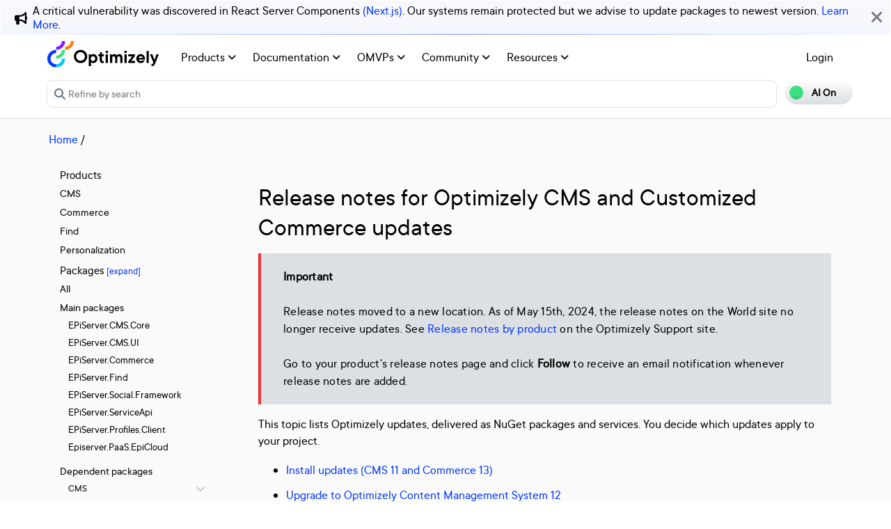

--- FILE ---
content_type: text/html; charset=utf-8
request_url: https://world.optimizely.com/documentation/Release-Notes/?packageFilter=EPiServer.MarketingAutomationIntegration.MSDynamics
body_size: 15297
content:
<!DOCTYPE HTML>
<html>

<head>
    <title></title>
    <meta charset="utf-8" />
    <meta name="viewport" content="width=device-width, initial-scale=1" />
    <meta name="google-site-verification" content="8tlr92NpE51Kkn8Q7LrWRfaDZTqw7uRYKpVJitbzLwA" />
    <link rel="shortcut icon" href="/favicon.ico" />
    <meta name="robots" content="index, follow, max-image-preview:large, max-snippet:-1, max-video-preview:-1">
    

    <!-- Google Tag Manager -->
    <script>
        (function(w,d,s,l,i){w[l]=w[l]||[];w[l].push({'gtm.start':
        new Date().getTime(),event:'gtm.js'});var f=d.getElementsByTagName(s)[0],
        j=d.createElement(s),dl=l!='dataLayer'?'&l='+l:'';j.async=true;j.src=
        'https://www.googletagmanager.com/gtm.js?id='+i+dl;f.parentNode.insertBefore(j,f);
        })(window,document,'script','dataLayer','GTM-T8MLBF');</script>
    <!-- End Google Tag Manager -->

    <link rel="stylesheet" href="https://stackpath.bootstrapcdn.com/bootstrap/4.1.3/css/bootstrap.min.css" integrity="sha384-MCw98/SFnGE8fJT3GXwEOngsV7Zt27NXFoaoApmYm81iuXoPkFOJwJ8ERdknLPMO" crossorigin="anonymous">

    <link rel="stylesheet" href="https://cdnjs.cloudflare.com/ajax/libs/font-awesome/6.5.1/css/all.min.css" integrity="sha512-DTOQO9RWCH3ppGqcWaEA1BIZOC6xxalwEsw9c2QQeAIftl+Vegovlnee1c9QX4TctnWMn13TZye+giMm8e2LwA==" crossorigin="anonymous" referrerpolicy="no-referrer" />
    <link rel="stylesheet" href="/css/common.css" />
    <link rel="stylesheet" href="/css/nav.css" />
    <script src="https://ajax.googleapis.com/ajax/libs/jquery/3.3.1/jquery.min.js"></script>
    <script src="https://code.jquery.com/jquery-migrate-3.0.0.min.js"></script>
    <script src="https://cdnjs.cloudflare.com/ajax/libs/popper.js/1.12.9/umd/popper.min.js" integrity="sha384-ApNbgh9B+Y1QKtv3Rn7W3mgPxhU9K/ScQsAP7hUibX39j7fakFPskvXusvfa0b4Q" crossorigin="anonymous"></script>

    <script src="https://maxcdn.bootstrapcdn.com/bootstrap/4.0.0/js/bootstrap.min.js" integrity="sha384-JZR6Spejh4U02d8jOt6vLEHfe/JQGiRRSQQxSfFWpi1MquVdAyjUar5+76PVCmYl" crossorigin="anonymous"></script>
    <link rel="stylesheet" href="https://cdn.datatables.net/1.11.2/css/dataTables.bootstrap4.min.css">
    <link rel="stylesheet" type="text/css" href="https://cdn.datatables.net/v/bs4/dt-1.11.5/b-2.2.2/b-colvis-2.2.2/b-html5-2.2.2/datatables.min.css" />
    <script type="text/javascript" src="https://cdn.datatables.net/v/bs4/dt-1.11.5/b-2.2.2/b-colvis-2.2.2/b-html5-2.2.2/datatables.min.js"></script>

    <link rel="stylesheet" href="https://ajax.googleapis.com/ajax/libs/jqueryui/1.12.1/themes/smoothness/jquery-ui.css">
    <script src="https://ajax.googleapis.com/ajax/libs/jqueryui/1.12.1/jquery-ui.min.js"></script>
    <script src="https://cdnjs.cloudflare.com/ajax/libs/jqueryui/1.12.1/jquery-ui.js" integrity="sha256-T0Vest3yCU7pafRw9r+settMBX6JkKN06dqBnpQ8d30=" crossorigin="anonymous"></script>
    <script src="https://cdnjs.cloudflare.com/ajax/libs/jquery.blockUI/2.70/jquery.blockUI.min.js" integrity="sha256-9wRM03dUw6ABCs+AU69WbK33oktrlXamEXMvxUaF+KU=" crossorigin="anonymous"></script>
    <script src="https://cdnjs.cloudflare.com/ajax/libs/jquery-validate/1.19.0/jquery.validate.min.js" integrity="sha256-bu/BP02YMudBc96kI7yklc639Mu4iKGUNNcam8D2nLc=" crossorigin="anonymous"></script>
    <script src="https://cdnjs.cloudflare.com/ajax/libs/jquery.rateit/1.1.1/jquery.rateit.min.js" integrity="sha256-I9babusfDLRKQ737s9uZMB/gZ7xMAtECgnhlrGPvRQ8=" crossorigin="anonymous"></script>
    <link rel="stylesheet" href="/clientresources/highlightjs/10.0.2/styles/vs2015.css">

    <link rel="stylesheet" href="/minified/css/wip.min.css" />
    <link rel="stylesheet" href="/minified/css/swagger.min.css" />
    <link rel="stylesheet" href="/scripts/jquery/css/smoothness/jquery-ui-1.10.4.custom.css" />
    
    <script src="/clientresources/highlightjs/10.0.2/highlight.pack.js"></script>
    <script src="/minified/js/scripts/Custom.min.js"></script>
    <script src="https://cdn.optimizely.com/public/5935064/s/world.js"></script>
    <script>
!function(T,l,y){var S=T.location,k="script",D="instrumentationKey",C="ingestionendpoint",I="disableExceptionTracking",E="ai.device.",b="toLowerCase",w="crossOrigin",N="POST",e="appInsightsSDK",t=y.name||"appInsights";(y.name||T[e])&&(T[e]=t);var n=T[t]||function(d){var g=!1,f=!1,m={initialize:!0,queue:[],sv:"5",version:2,config:d};function v(e,t){var n={},a="Browser";return n[E+"id"]=a[b](),n[E+"type"]=a,n["ai.operation.name"]=S&&S.pathname||"_unknown_",n["ai.internal.sdkVersion"]="javascript:snippet_"+(m.sv||m.version),{time:function(){var e=new Date;function t(e){var t=""+e;return 1===t.length&&(t="0"+t),t}return e.getUTCFullYear()+"-"+t(1+e.getUTCMonth())+"-"+t(e.getUTCDate())+"T"+t(e.getUTCHours())+":"+t(e.getUTCMinutes())+":"+t(e.getUTCSeconds())+"."+((e.getUTCMilliseconds()/1e3).toFixed(3)+"").slice(2,5)+"Z"}(),iKey:e,name:"Microsoft.ApplicationInsights."+e.replace(/-/g,"")+"."+t,sampleRate:100,tags:n,data:{baseData:{ver:2}}}}var h=d.url||y.src;if(h){function a(e){var t,n,a,i,r,o,s,c,u,p,l;g=!0,m.queue=[],f||(f=!0,t=h,s=function(){var e={},t=d.connectionString;if(t)for(var n=t.split(";"),a=0;a<n.length;a++){var i=n[a].split("=");2===i.length&&(e[i[0][b]()]=i[1])}if(!e[C]){var r=e.endpointsuffix,o=r?e.location:null;e[C]="https://"+(o?o+".":"")+"dc."+(r||"services.visualstudio.com")}return e}(),c=s[D]||d[D]||"",u=s[C],p=u?u+"/v2/track":d.endpointUrl,(l=[]).push((n="SDK LOAD Failure: Failed to load Application Insights SDK script (See stack for details)",a=t,i=p,(o=(r=v(c,"Exception")).data).baseType="ExceptionData",o.baseData.exceptions=[{typeName:"SDKLoadFailed",message:n.replace(/\./g,"-"),hasFullStack:!1,stack:n+"\nSnippet failed to load ["+a+"] -- Telemetry is disabled\nHelp Link: https://go.microsoft.com/fwlink/?linkid=2128109\nHost: "+(S&&S.pathname||"_unknown_")+"\nEndpoint: "+i,parsedStack:[]}],r)),l.push(function(e,t,n,a){var i=v(c,"Message"),r=i.data;r.baseType="MessageData";var o=r.baseData;return o.message='AI (Internal): 99 message:"'+("SDK LOAD Failure: Failed to load Application Insights SDK script (See stack for details) ("+n+")").replace(/\"/g,"")+'"',o.properties={endpoint:a},i}(0,0,t,p)),function(e,t){if(JSON){var n=T.fetch;if(n&&!y.useXhr)n(t,{method:N,body:JSON.stringify(e),mode:"cors"});else if(XMLHttpRequest){var a=new XMLHttpRequest;a.open(N,t),a.setRequestHeader("Content-type","application/json"),a.send(JSON.stringify(e))}}}(l,p))}function i(e,t){f||setTimeout(function(){!t&&m.core||a()},500)}var e=function(){var n=l.createElement(k);n.src=h;var e=y[w];return!e&&""!==e||"undefined"==n[w]||(n[w]=e),n.onload=i,n.onerror=a,n.onreadystatechange=function(e,t){"loaded"!==n.readyState&&"complete"!==n.readyState||i(0,t)},n}();y.ld<0?l.getElementsByTagName("head")[0].appendChild(e):setTimeout(function(){l.getElementsByTagName(k)[0].parentNode.appendChild(e)},y.ld||0)}try{m.cookie=l.cookie}catch(p){}function t(e){for(;e.length;)!function(t){m[t]=function(){var e=arguments;g||m.queue.push(function(){m[t].apply(m,e)})}}(e.pop())}var n="track",r="TrackPage",o="TrackEvent";t([n+"Event",n+"PageView",n+"Exception",n+"Trace",n+"DependencyData",n+"Metric",n+"PageViewPerformance","start"+r,"stop"+r,"start"+o,"stop"+o,"addTelemetryInitializer","setAuthenticatedUserContext","clearAuthenticatedUserContext","flush"]),m.SeverityLevel={Verbose:0,Information:1,Warning:2,Error:3,Critical:4};var s=(d.extensionConfig||{}).ApplicationInsightsAnalytics||{};if(!0!==d[I]&&!0!==s[I]){var c="onerror";t(["_"+c]);var u=T[c];T[c]=function(e,t,n,a,i){var r=u&&u(e,t,n,a,i);return!0!==r&&m["_"+c]({message:e,url:t,lineNumber:n,columnNumber:a,error:i}),r},d.autoExceptionInstrumented=!0}return m}(y.cfg);function a(){y.onInit&&y.onInit(n)}(T[t]=n).queue&&0===n.queue.length?(n.queue.push(a),n.trackPageView({})):a()}(window,document,{src: "https://js.monitor.azure.com/scripts/b/ai.2.gbl.min.js", crossOrigin: "anonymous", cfg: {instrumentationKey: 'c906a8b8-709c-495a-960b-9b4a5a16d889', disableCookiesUsage: false }});
</script>


</head>

<body>
    <!-- Google Tag Manager (noscript) -->
    <noscript>
        <iframe src="https://www.googletagmanager.com/ns.html?id=GTM-T8MLBF"
                height="0" width="0" style="display:none;visibility:hidden"></iframe>
    </noscript>
    <!-- End Google Tag Manager (noscript) -->

    <a name="top"></a>
    
    


<gen-search-widget configId="fb512777-8851-4d57-bfd5-bbd37933da61" triggerId="searchWidgetTrigger"></gen-search-widget>

        <div id="global-announcement">            
            <div class="content">
                    <div class="iconContainer">
                        <div class="icon fas fa-bullhorn"></div>
                    </div>
                <p>A critical vulnerability was discovered in React Server Components <a href="https://react.dev/blog/2025/12/03/critical-security-vulnerability-in-react-server-components">(Next.js)</a>. Our systems remain protected but we advise to update packages to newest version. <a href="https://blog.cloudflare.com/waf-rules-react-vulnerability/">Learn More</a>.&nbsp;</p>
            </div>
            <div class="bg"></div>
            <div class="close"><i class="fa fa-times" aria-hidden="true"></i></div>
        </div>
<style>
    .world-oui-dropdown-children {
        display: none;
        z-index: 999;
        position: absolute;        
        margin-top: 2px;
        margin-bottom: 2px;
        border-radius: var(--border-radius);
        box-shadow: rgba(0, 0, 0, 0.1) 0px 2px 3px;
        inset: 0px auto auto 0px;
        transform: translate3d(0px, 40px, 0px);
    }

    .show {
        display: block;
    }

    .oui-dropdown__item{
        margin-bottom: 0px !important;
        padding: 0px !important;
    }
</style>

<div id="main-header" class="globalAnnouncementOffset">
    <div class="container">
        <div class="row">
            <div class="col-12 px-0">
                <nav class="navbar navbar-expand-lg navbar-light" id="main-menu">
                    <a class="navbar-brand py-2 pr-32 pl-0 " href="/">
                                <img src="/globalassets/startpage/optimizely_logo_full-color_dark_trim.svg" alt="Optimizely Logo" />
                    </a>
                    <!-- Brand and toggle get grouped for better mobile display -->
                    <button class="navbar-toggler" type="button" data-toggle="collapse" data-target="#navbarSupportedContent" aria-controls="navbarSupportedContent" aria-expanded="false" aria-label="Toggle navigation">
                        <span>
                            <i class="fa fa-bars"></i>
                        </span>
                    </button>

                    <!-- Collect the nav links, forms, and other content for toggling -->
                    <div class="collapse navbar-collapse" id="navbarSupportedContent">
                        <ul class="navbar-nav mr-auto">
                                <li class="d-none"></li>
                                        <li class="nav-item dropdown">
                                            <a class="opti-tertiary-fiord d-inline-block" href="/products/" target="">
                                                Products
                                                    <!-- Navigation button only displays when lv1 has lv2 children -->
                                                    <span class="fa fa-angle-down lgScrCaret"></span>
                                            </a>

                                                    <span id="-1" class="fa fa-angle-down float-right smScrCaret px-3 py-3 clickable" data-toggle="dropdown" role="button" aria-haspopup="true" aria-expanded="false"></span>
                                                    <ul class="dropdown-menu second" aria-labelledby="-1">
                                                            <li class="nav-item dropdown">
                                                                <a href="/products/contentmarketing/overview/" target="">
                                                                    Content Marketing Platform
                                                                        <!-- Navigation button only displays on desktop when lv2 has lv3 children -->
                                                                        <span class="fa fa-angle-right lgScrCaret" data-toggle="dropdown"></span>
                                                                </a>
                                                                        <ul class="dropdown-menu third">
                                                                                <li class="nav-item"><a href="/products/contentmarketing/overview/" target="">Overview</a></li>
                                                                                <li class="nav-item"><a href="/products/contentmarketing/features/" target="">Features</a></li>
                                                                        </ul>
                                                            </li>
                                                            <li class="nav-item dropdown">
                                                                <a href="/products/cms/overview/" target="">
                                                                    Content Management System
                                                                        <!-- Navigation button only displays on desktop when lv2 has lv3 children -->
                                                                        <span class="fa fa-angle-right lgScrCaret" data-toggle="dropdown"></span>
                                                                </a>
                                                                        <ul class="dropdown-menu third">
                                                                                <li class="nav-item"><a href="/products/cms/overview/" target="">Overview</a></li>
                                                                                <li class="nav-item"><a href="/products/cms/saas/" target="">SaaS CMS</a></li>
                                                                        </ul>
                                                            </li>
                                                            <li class="nav-item dropdown">
                                                                <a href="https://world.optimizely.com/products/#commerceconnect" target="">
                                                                    Commerce Connect
                                                                </a>
                                                            </li>
                                                            <li class="nav-item dropdown">
                                                                <a href="https://world.optimizely.com/products/#configuredcommerce" target="">
                                                                    Configured Commerce
                                                                </a>
                                                            </li>
                                                            <li class="nav-item dropdown">
                                                                <a href="/products/web-experimentation/overview/" target="">
                                                                    Web Experimentation
                                                                        <!-- Navigation button only displays on desktop when lv2 has lv3 children -->
                                                                        <span class="fa fa-angle-right lgScrCaret" data-toggle="dropdown"></span>
                                                                </a>
                                                                        <ul class="dropdown-menu third">
                                                                                <li class="nav-item"><a href="/products/web-experimentation/overview/" target="">Overview</a></li>
                                                                                <li class="nav-item"><a href="/products/web-experimentation/features/" target="">Features</a></li>
                                                                        </ul>
                                                            </li>
                                                            <li class="nav-item dropdown">
                                                                <a href="/products/feature-experimentation/overview/" target="">
                                                                    Feature Experimentation
                                                                        <!-- Navigation button only displays on desktop when lv2 has lv3 children -->
                                                                        <span class="fa fa-angle-right lgScrCaret" data-toggle="dropdown"></span>
                                                                </a>
                                                                        <ul class="dropdown-menu third">
                                                                                <li class="nav-item"><a href="/products/feature-experimentation/overview/" target="">Overview</a></li>
                                                                                <li class="nav-item"><a href="/products/feature-experimentation/features/" target="">Features</a></li>
                                                                        </ul>
                                                            </li>
                                                            <li class="nav-item dropdown">
                                                                <a href="https://world.optimizely.com/products/#odp" target="">
                                                                    Data Platform
                                                                </a>
                                                            </li>
                                                            <li class="nav-item dropdown">
                                                                <a href="/products/skillset/" target="">
                                                                    Product skillset
                                                                </a>
                                                            </li>
                                                            <li class="nav-item dropdown">
                                                                <a href="https://www.optimizely.com/product-updates/" target="">
                                                                    Product roadmap
                                                                </a>
                                                            </li>
                                                            <li class="nav-item dropdown">
                                                                <a href="/products/product-migration/" target="">
                                                                    Product migration
                                                                </a>
                                                            </li>
                                                    </ul>
                                        </li>
                                        <li class="nav-item dropdown">
                                            <a class="opti-tertiary-fiord d-inline-block" href="https://docs.developers.optimizely.com/" target="_blank">
                                                Documentation
                                                    <!-- Navigation button only displays when lv1 has lv2 children -->
                                                    <span class="fa fa-angle-down lgScrCaret"></span>
                                            </a>

                                                    <span id="-1" class="fa fa-angle-down float-right smScrCaret px-3 py-3 clickable" data-toggle="dropdown" role="button" aria-haspopup="true" aria-expanded="false"></span>
                                                    <ul class="dropdown-menu second" aria-labelledby="-1">
                                                            <li class="nav-item dropdown">
                                                                <a href="https://docs.developers.optimizely.com/" target="_blank">
                                                                    Developer guides
                                                                </a>
                                                            </li>
                                                            <li class="nav-item dropdown">
                                                                <a href="https://support.optimizely.com/hc/en-us" target="_blank">
                                                                    User guide
                                                                </a>
                                                            </li>
                                                            <li class="nav-item dropdown">
                                                                <a href="/documentation/class-libraries/" target="">
                                                                    APIs and libraries
                                                                        <!-- Navigation button only displays on desktop when lv2 has lv3 children -->
                                                                        <span class="fa fa-angle-right lgScrCaret" data-toggle="dropdown"></span>
                                                                </a>
                                                                        <ul class="dropdown-menu third">
                                                                                <li class="nav-item"><a href="/documentation/class-libraries/cms/" target="">Content Management System</a></li>
                                                                                <li class="nav-item"><a href="/documentation/class-libraries/commerce/" target="">Commerce Connect</a></li>
                                                                                <li class="nav-item"><a href="/documentation/class-libraries/campaign/" target="">Campaign</a></li>
                                                                                <li class="nav-item"><a href="/documentation/class-libraries/search-navigation/" target="">Search &amp; Navigation</a></li>
                                                                                <li class="nav-item"><a href="/documentation/class-libraries/community-api/" target="">Community API</a></li>
                                                                                <li class="nav-item"><a href="/documentation/class-libraries/rest-apis/" target="">REST APIs</a></li>
                                                                        </ul>
                                                            </li>
                                                            <li class="nav-item dropdown">
                                                                <a href="https://support.optimizely.com/hc/en-us/articles/11296547622669-Release-notes-by-product" target="_blank">
                                                                    Releases
                                                                </a>
                                                            </li>
                                                            <li class="nav-item dropdown">
                                                                <a href="https://docs.developers.optimizely.com/content-cloud/v12.0.0-content-cloud/docs/upgrading-to-content-cloud-cms-12" target="_blank">
                                                                    Upgrading
                                                                        <!-- Navigation button only displays on desktop when lv2 has lv3 children -->
                                                                        <span class="fa fa-angle-right lgScrCaret" data-toggle="dropdown"></span>
                                                                </a>
                                                                        <ul class="dropdown-menu third">
                                                                                <li class="nav-item"><a href="https://docs.developers.optimizely.com/content-cloud/" target="_blank">Content Management System</a></li>
                                                                                <li class="nav-item"><a href="https://docs.developers.optimizely.com/commerce" target="_blank">Commerce Connect</a></li>
                                                                                <li class="nav-item"><a href="https://docs.developers.optimizely.com/digital-experience-platform/v1.1.0-search-and-navigation/docs" target="_blank">Search &amp; Navigation</a></li>
                                                                                <li class="nav-item"><a href="https://docs.developers.optimizely.com/content-cloud/v1.2.0-forms/docs" target="_blank">Forms</a></li>
                                                                                <li class="nav-item"><a href="https://docs.developers.optimizely.com/personalization/v1.1.0-personalization/docs" target="_blank">Personalization</a></li>
                                                                                <li class="nav-item"><a href="https://docs.developers.optimizely.com/commerce/v1.3.0-service-api-developer-guide/docs" target="_blank">Service API</a></li>
                                                                        </ul>
                                                            </li>
                                                    </ul>
                                        </li>
                                        <li class="nav-item dropdown">
                                            <a class="opti-tertiary-fiord d-inline-block" href="/community/omvp/" target="">
                                                OMVPs
                                                    <!-- Navigation button only displays when lv1 has lv2 children -->
                                                    <span class="fa fa-angle-down lgScrCaret"></span>
                                            </a>

                                                    <span id="-1" class="fa fa-angle-down float-right smScrCaret px-3 py-3 clickable" data-toggle="dropdown" role="button" aria-haspopup="true" aria-expanded="false"></span>
                                                    <ul class="dropdown-menu second" aria-labelledby="-1">
                                                            <li class="nav-item dropdown">
                                                                <a href="/community/omvp/become-a-member/" target="">
                                                                    Become a member
                                                                </a>
                                                            </li>
                                                            <li class="nav-item dropdown">
                                                                <a href="/community/omvp/benefits/" target="">
                                                                    Benefits
                                                                </a>
                                                            </li>
                                                            <li class="nav-item dropdown">
                                                                <a href="/community/omvp/events/" target="">
                                                                    OMVP events
                                                                </a>
                                                            </li>
                                                            <li class="nav-item dropdown">
                                                                <a href="/community/omvp/members/" target="">
                                                                    OMVP members
                                                                </a>
                                                            </li>
                                                            <li class="nav-item dropdown">
                                                                <a href="/community/omvp/application-and-nomination/" target="">
                                                                    Application and nomination
                                                                </a>
                                                            </li>
                                                            <li class="nav-item dropdown">
                                                                <a href="/community/omvp/badges/" target="">
                                                                    Digital badges
                                                                </a>
                                                            </li>
                                                    </ul>
                                        </li>
                                        <li class="nav-item dropdown">
                                            <a class="opti-tertiary-fiord d-inline-block" href="/community/" target="">
                                                Community
                                                    <!-- Navigation button only displays when lv1 has lv2 children -->
                                                    <span class="fa fa-angle-down lgScrCaret"></span>
                                            </a>

                                                    <span id="-1" class="fa fa-angle-down float-right smScrCaret px-3 py-3 clickable" data-toggle="dropdown" role="button" aria-haspopup="true" aria-expanded="false"></span>
                                                    <ul class="dropdown-menu second" aria-labelledby="-1">
                                                            <li class="nav-item dropdown">
                                                                <a href="https://www.optimizely.com/local-dev-meetups/" target="_blank">
                                                                    Events
                                                                </a>
                                                            </li>
                                                            <li class="nav-item dropdown">
                                                                <a href="/community/updates/" target="">
                                                                    Developer updates
                                                                </a>
                                                            </li>
                                                            <li class="nav-item dropdown">
                                                                <a href="/community/optimizely-dev-happy-hours/happy-hour-us/" target="">
                                                                    Happy hours
                                                                </a>
                                                            </li>
                                                            <li class="nav-item dropdown">
                                                                <a href="/forum/" target="">
                                                                    Forums
                                                                </a>
                                                            </li>
                                                            <li class="nav-item dropdown">
                                                                <a href="/blogs/" target="">
                                                                    Blogs
                                                                </a>
                                                            </li>
                                                            <li class="nav-item dropdown">
                                                                <a href="https://join.slack.com/t/optimizely-community/shared_invite/zt-2nkth5i5c-oFVarlrwAUyyQofKWDjsqw" target="_blank">
                                                                    Slack
                                                                </a>
                                                            </li>
                                                            <li class="nav-item dropdown">
                                                                <a href="https://feedback.optimizely.com/" target="_blank">
                                                                    Product feedback
                                                                </a>
                                                            </li>
                                                            <li class="nav-item dropdown">
                                                                <a href="/community/community-recognition-program/" target="">
                                                                    Community recognition program
                                                                </a>
                                                            </li>
                                                    </ul>
                                        </li>
                                        <li class="nav-item dropdown">
                                            <a class="opti-tertiary-fiord d-inline-block" href="/" target="">
                                                Resources
                                                    <!-- Navigation button only displays when lv1 has lv2 children -->
                                                    <span class="fa fa-angle-down lgScrCaret"></span>
                                            </a>

                                                    <span id="-1" class="fa fa-angle-down float-right smScrCaret px-3 py-3 clickable" data-toggle="dropdown" role="button" aria-haspopup="true" aria-expanded="false"></span>
                                                    <ul class="dropdown-menu second" aria-labelledby="-1">
                                                            <li class="nav-item dropdown">
                                                                <a href="https://nuget.optimizely.com/" target="_blank">
                                                                    Optimizely Nuget feed
                                                                </a>
                                                            </li>
                                                            <li class="nav-item dropdown">
                                                                <a href="/resources/net/" target="">
                                                                    .NET
                                                                        <!-- Navigation button only displays on desktop when lv2 has lv3 children -->
                                                                        <span class="fa fa-angle-right lgScrCaret" data-toggle="dropdown"></span>
                                                                </a>
                                                                        <ul class="dropdown-menu third">
                                                                                <li class="nav-item"><a href="/resources/net/about/" target="">About .NET</a></li>
                                                                                <li class="nav-item"><a href="/resources/net/upgrading/" target="">Why upgrade?</a></li>
                                                                        </ul>
                                                            </li>
                                                            <li class="nav-item dropdown">
                                                                <a href="https://www.optimizely.com/support/education/" target="_blank">
                                                                    Education
                                                                        <!-- Navigation button only displays on desktop when lv2 has lv3 children -->
                                                                        <span class="fa fa-angle-right lgScrCaret" data-toggle="dropdown"></span>
                                                                </a>
                                                                        <ul class="dropdown-menu third">
                                                                                <li class="nav-item"><a href="https://academy.optimizely.com/student/catalog/list?category_ids=30769-live-training" target="_blank">Live Training</a></li>
                                                                                <li class="nav-item"><a href="https://academy.optimizely.com/student/catalog/list?category_ids=32836-work-smarter-webinars" target="_blank">Work Smarter</a></li>
                                                                                <li class="nav-item"><a href="https://academy.optimizely.com/student/catalog/list?category_ids=36095-masterclasses" target="_blank">Masterclasses</a></li>
                                                                                <li class="nav-item"><a href="https://www.optimizely.com/support/education/certification/" target="_blank">Certification</a></li>
                                                                                <li class="nav-item"><a href="/education/sme/" target="">SME program</a></li>
                                                                        </ul>
                                                            </li>
                                                            <li class="nav-item dropdown">
                                                                <a href="/resources/videos/" target="">
                                                                    Videos
                                                                </a>
                                                            </li>
                                                            <li class="nav-item dropdown">
                                                                <a href="/support/" target="">
                                                                    Support
                                                                </a>
                                                            </li>
                                                    </ul>
                                        </li>
                        </ul>
                        <div class="form-inline" id="authen-items">
<ul class="navbar-nav mr-auto">    
    <li class="nav-item">
        <a class="opti-tertiary-fiord" href="/WorldAccount/OptiIDLogIn/">Login</a>
    </li>
</ul>
                        </div>
                    </div><!-- /.navbar-collapse -->
                </nav>
            </div>
        </div>

        <div class="row">
            <div class="col-lg-11 col-md-10 col-sm-9 col-xs-8 col-6 px-0" id="main-search">
<form action="/Search" class="form navbar-search" method="get">                    <input id="sectionFilter" type="hidden" name="sectionFilter" value="" />
                    <label class="sr-only" for="inlineFormInputGroup">Search...</label>
                    <div class="input-group mb-3" id="top-search">
                        <div class="input-group-prepend">
                            <button id="dd-filter" class="btn dropdown-toggle" data-toggle="dropdown" aria-haspopup="true" aria-expanded="false">
                                <span class='fas fa-filter font-0875 color-666'></span>
                                All Content
                            </button>
                            <div class="dropdown-menu">
                                <a class="dropdown-item clickable">All Content</a>
                                <a class="dropdown-item clickable">Documentation</a>
                                <a class="dropdown-item clickable">Forums</a>
                                <a class="dropdown-item clickable">User Guide</a>
                                <a class="dropdown-item clickable">Support Help Center</a>
                                <a class="dropdown-item clickable">Blogs</a>
                                <a class="dropdown-item clickable">Releases</a>
                                <a class="dropdown-item clickable">Bug List</a>
                                <a class="dropdown-item clickable">Class libraries</a>
                                <div role="separator" class="dropdown-divider"></div>
                                <a class="dropdown-item clickable">People</a>
                            </div>
                        </div>
                        <input type="text" name="searchQuery" class="form-control" id="inlineFormInputGroup" placeholder="Search World" style="background-color:#F5F3F1;border-color:#ddd" />
                        <div class="input-group-append">
                            <button class="btn btn-primary" id="epi-search"><span class="fa fa-search"></span></button>
                        </div>
                    </div>
</form>
                <div class="newSearch">
                    <input placeholder="Refine by search" id="searchWidgetTrigger" />
                    <span class="fa fa-search"></span>
                </div>
            </div>
            <div class="col-lg-1 col-md-2 col-sm-3 col-xs-4 col-6 px-0" id="search-toggle-container">
                <span class="search-toggle"><span class="ai">AI On</span><span class="normal">AI Off</span></span>
            </div>
        </div>
    </div>
</div>


<!-- BreadCrumbs section -->

    <div class="container">
        <div class="row">
            <div class="col-12 font-1125 my-3" id="breadcrumbs">
                <span><a href="/">Home</a> / </span>
            </div>
        </div>
    </div>

<script>
    jQuery('#top-search a.dropdown-item').click(function (e) {
        var curTxt = e.target.innerText;
        jQuery('#dd-filter').html("<span class='fas fa-filter font-0875 color-666'></span> " + curTxt);
        if (curTxt == 'All Content') {
            jQuery('#inlineFormInputGroup').attr('placeholder', 'Search all types of content');
        } else {

            jQuery('#inlineFormInputGroup').attr('placeholder', 'Search in ' + e.target.innerText);
        }
        jQuery('#sectionFilter').val(e.target.innerText);
    });
    jQuery('#inlineFormInputGroup').keypress(function (e) {
        if (e.which == 13) jQuery('#epi-search').click();
    })
    jQuery(function () {
        jQuery("#inlineFormInputGroup").autocomplete({
            source: function (request, response) {
                jQuery.ajax({
                    url: "/find_v2/_autocomplete?prefix=" + encodeURIComponent(request.term) + "&size=5",
                    success: function (data) {
                        response(jQuery.map(data.hits, function (item) {
                            return {
                                label: item.query,
                                value: item.query
                            };
                        }));
                    }
                });
            },
            minLength: 2
        });
    });
</script>


    <div class="body-container">
        


<script type="text/javascript" src="https://cdn.jsdelivr.net/momentjs/latest/moment.min.js"></script>
<script type="text/javascript" src="https://cdn.jsdelivr.net/npm/daterangepicker/daterangepicker.min.js"></script>
<link rel="stylesheet" type="text/css" href="https://cdn.jsdelivr.net/npm/daterangepicker/daterangepicker.css" />

<form action="/ReleaseNotes" autocomplete="off" enctype="multipart/form-data" id="typeForm" method="post"><input data-val="true" data-val-required="The IsService field is required." id="IsService" name="IsService" type="hidden" value="False" />    <div class="container">
        <div class="row">
            <div class="col-12 col-lg-3 leftNav font-0875 mb-3">
                <!-- Main navigation -->
                <div class="bg-epi-gray-box px-3 py-3">
                    <div class="my-1 menuHeading">Products</div>
                    <ul class="list-unstyled mb-1">
                                <li>
                                    <a class="" href="/ReleaseNotes?packageGroup=CMS">CMS</a>
                                </li>
                                <li>
                                    <a class="" href="/ReleaseNotes?packageGroup=Commerce">Commerce</a>
                                </li>
                                <li>
                                    <a class="" href="/ReleaseNotes?packageGroup=Find">Find</a>
                                </li>
                                <li>
                                    <a class="" href="/ReleaseNotes?packageGroup=Personalization&amp;isService=False">Personalization</a>
                                </li>
                    </ul>

                    <div class="my-1">
                        <span class="menuHeading">Packages</span>
                        <span class="clickable txt-epi-blue font-0875" id="expand" onclick="expandAll(this)">[expand]</span>
                        <span class="clickable txt-epi-blue font-0875 d-none" id="collapse" onclick="collapseAll(this)">[collapse]</span>
                    </div>

                    <ul class="list-unstyled mb-1">
                        <li>
                            <a href="/ReleaseNotes">All</a>
                        </li>
                    </ul>

                    <div id="collapse-dependentpackages">
                        <ul class="list-unstyled mb-1">
                                    <li class="text-truncate ">
            <span class="">
                    <span class="font-0875">Main packages</span>
            </span>

                <ul class="mt-2 pl-2 font-0875 list-unstyled
                    ">
                            <li class="text-truncate ">
            <span class="ml-1">
                    <a href="/documentation/Release-Notes/?packageFilter=EPiServer.CMS.Core"
                       title="EPiServer.CMS.Core">
                        EPiServer.CMS.Core
                    </a>
            </span>

                <i class="navigateItem" onclick="iconClick(this)"></i>
        </li>
        <li class="text-truncate ">
            <span class="ml-1">
                    <a href="/documentation/Release-Notes/?packageFilter=EPiServer.CMS.UI"
                       title="EPiServer.CMS.UI">
                        EPiServer.CMS.UI
                    </a>
            </span>

                <i class="navigateItem" onclick="iconClick(this)"></i>
        </li>
        <li class="text-truncate ">
            <span class="ml-1">
                    <a href="/documentation/Release-Notes/?packageFilter=EPiServer.Commerce"
                       title="EPiServer.Commerce">
                        EPiServer.Commerce
                    </a>
            </span>

                <i class="navigateItem" onclick="iconClick(this)"></i>
        </li>
        <li class="text-truncate ">
            <span class="ml-1">
                    <a href="/documentation/Release-Notes/?packageFilter=EPiServer.Find"
                       title="EPiServer.Find">
                        EPiServer.Find
                    </a>
            </span>

                <i class="navigateItem" onclick="iconClick(this)"></i>
        </li>
        <li class="text-truncate ">
            <span class="ml-1">
                    <a href="/documentation/Release-Notes/?packageFilter=EPiServer.Social.Framework"
                       title="EPiServer.Social.Framework">
                        EPiServer.Social.Framework
                    </a>
            </span>

                <i class="navigateItem" onclick="iconClick(this)"></i>
        </li>
        <li class="text-truncate ">
            <span class="ml-1">
                    <a href="/documentation/Release-Notes/?packageFilter=EPiServer.ServiceApi"
                       title="EPiServer.ServiceApi">
                        EPiServer.ServiceApi
                    </a>
            </span>

                <i class="navigateItem" onclick="iconClick(this)"></i>
        </li>
        <li class="text-truncate ">
            <span class="ml-1">
                    <a href="/documentation/Release-Notes/?packageFilter=EPiServer.Profiles.Client"
                       title="EPiServer.Profiles.Client">
                        EPiServer.Profiles.Client
                    </a>
            </span>

                <i class="navigateItem" onclick="iconClick(this)"></i>
        </li>
        <li class="text-truncate ">
            <span class="ml-1">
                    <a href="/documentation/Release-Notes/?packageFilter=Episerver.PaaS.EpiCloud"
                       title="Episerver.PaaS.EpiCloud">
                        Episerver.PaaS.EpiCloud
                    </a>
            </span>

                <i class="navigateItem" onclick="iconClick(this)"></i>
        </li>

                </ul>
        </li>
        <li class="text-truncate ">
            <span class="">
                    <span class="font-0875">Dependent packages</span>
            </span>

                <ul class="mt-2 pl-2 font-0875 list-unstyled
                    ">
                            <li class="text-truncate ">
            <span class="ml-1">
                    <span class="font-0875">CMS</span>
            </span>

                <i class="navigateItem fa fa-caret-right clickable" onclick="iconClick(this)"></i>
                <ul class="mt-2 pl-2 font-0875 list-unstyled
                    d-none navigationSubMenu">
                            <li class="text-truncate ">
            <span class="ml-1">
                    <a href="/documentation/Release-Notes/?packageFilter=EPiServer"
                       title="EPiServer">
                        EPiServer
                    </a>
            </span>

                <i class="navigateItem" onclick="iconClick(this)"></i>
        </li>
        <li class="text-truncate ">
            <span class="ml-1">
                    <a href="/documentation/Release-Notes/?packageFilter=EPiServer.Amazon"
                       title="EPiServer.Amazon">
                        EPiServer.Amazon
                    </a>
            </span>

                <i class="navigateItem" onclick="iconClick(this)"></i>
        </li>
        <li class="text-truncate ">
            <span class="ml-1">
                    <a href="/documentation/Release-Notes/?packageFilter=EPiServer.Azure"
                       title="EPiServer.Azure">
                        EPiServer.Azure
                    </a>
            </span>

                <i class="navigateItem" onclick="iconClick(this)"></i>
        </li>
        <li class="text-truncate ">
            <span class="ml-1">
                    <a href="/documentation/Release-Notes/?packageFilter=EPiServer.CMS"
                       title="EPiServer.CMS">
                        EPiServer.CMS
                    </a>
            </span>

                <i class="navigateItem" onclick="iconClick(this)"></i>
        </li>
        <li class="text-truncate ">
            <span class="ml-1">
                    <a href="/documentation/Release-Notes/?packageFilter=EPiServer.CMS.TinyMce"
                       title="EPiServer.CMS.TinyMce">
                        EPiServer.CMS.TinyMce
                    </a>
            </span>

                <i class="navigateItem" onclick="iconClick(this)"></i>
        </li>
        <li class="text-truncate ">
            <span class="ml-1">
                    <a href="/documentation/Release-Notes/?packageFilter=EPiServer.CMS.UI.Core"
                       title="EPiServer.CMS.UI.Core">
                        EPiServer.CMS.UI.Core
                    </a>
            </span>

                <i class="navigateItem" onclick="iconClick(this)"></i>
        </li>
        <li class="text-truncate ">
            <span class="ml-1">
                    <a href="/documentation/Release-Notes/?packageFilter=EPiServer.CommonFramework"
                       title="EPiServer.CommonFramework">
                        EPiServer.CommonFramework
                    </a>
            </span>

                <i class="navigateItem" onclick="iconClick(this)"></i>
        </li>
        <li class="text-truncate ">
            <span class="ml-1">
                    <a href="/documentation/Release-Notes/?packageFilter=EPiServer.DynamicContent"
                       title="EPiServer.DynamicContent">
                        EPiServer.DynamicContent
                    </a>
            </span>

                <i class="navigateItem" onclick="iconClick(this)"></i>
        </li>
        <li class="text-truncate ">
            <span class="ml-1">
                    <a href="/documentation/Release-Notes/?packageFilter=EPiServer.Logging.Log4Net"
                       title="EPiServer.Logging.Log4Net">
                        EPiServer.Logging.Log4Net
                    </a>
            </span>

                <i class="navigateItem" onclick="iconClick(this)"></i>
        </li>
        <li class="text-truncate ">
            <span class="ml-1">
                    <a href="/documentation/Release-Notes/?packageFilter=EPiServer.Packaging"
                       title="EPiServer.Packaging">
                        EPiServer.Packaging
                    </a>
            </span>

                <i class="navigateItem" onclick="iconClick(this)"></i>
        </li>
        <li class="text-truncate ">
            <span class="ml-1">
                    <a href="/documentation/Release-Notes/?packageFilter=EPiServer.Packaging.UI"
                       title="EPiServer.Packaging.UI">
                        EPiServer.Packaging.UI
                    </a>
            </span>

                <i class="navigateItem" onclick="iconClick(this)"></i>
        </li>
        <li class="text-truncate ">
            <span class="ml-1">
                    <a href="/documentation/Release-Notes/?packageFilter=EPiServer.Search"
                       title="EPiServer.Search">
                        EPiServer.Search
                    </a>
            </span>

                <i class="navigateItem" onclick="iconClick(this)"></i>
        </li>
        <li class="text-truncate ">
            <span class="ml-1">
                    <a href="/documentation/Release-Notes/?packageFilter=EPiServer.ServiceLocation.StructureMap"
                       title="EPiServer.ServiceLocation.StructureMap">
                        EPiServer.ServiceLocation.StructureMap
                    </a>
            </span>

                <i class="navigateItem" onclick="iconClick(this)"></i>
        </li>

                </ul>
        </li>
        <li class="text-truncate ">
            <span class="ml-1">
                    <span class="font-0875">Find</span>
            </span>

                <i class="navigateItem fa fa-caret-right clickable" onclick="iconClick(this)"></i>
                <ul class="mt-2 pl-2 font-0875 list-unstyled
                    d-none navigationSubMenu">
                            <li class="text-truncate ">
            <span class="ml-1">
                    <a href="/documentation/Release-Notes/?packageFilter=EPiServer.Find.Commerce"
                       title="EPiServer.Find.Commerce">
                        EPiServer.Find.Commerce
                    </a>
            </span>

                <i class="navigateItem" onclick="iconClick(this)"></i>
        </li>

                </ul>
        </li>
        <li class="text-truncate ">
            <span class="ml-1">
                    <span class="font-0875">Content Graph</span>
            </span>

                <i class="navigateItem fa fa-caret-right clickable" onclick="iconClick(this)"></i>
                <ul class="mt-2 pl-2 font-0875 list-unstyled
                    d-none navigationSubMenu">
                            <li class="text-truncate ">
            <span class="ml-1">
                    <a href="/documentation/Release-Notes/?packageFilter=Optimizely.ContentGraph"
                       title="Optimizely.ContentGraph">
                        Optimizely.ContentGraph
                    </a>
            </span>

                <i class="navigateItem" onclick="iconClick(this)"></i>
        </li>
        <li class="text-truncate ">
            <span class="ml-1">
                    <a href="/documentation/Release-Notes/?packageFilter=Optimizely.ContentGraph.Core"
                       title="Optimizely.ContentGraph.Core">
                        Optimizely.ContentGraph.Core
                    </a>
            </span>

                <i class="navigateItem" onclick="iconClick(this)"></i>
        </li>

                </ul>
        </li>
        <li class="text-truncate ">
            <span class="ml-1">
                    <span class="font-0875">Forms</span>
            </span>

                <i class="navigateItem fa fa-caret-right clickable" onclick="iconClick(this)"></i>
                <ul class="mt-2 pl-2 font-0875 list-unstyled
                    d-none navigationSubMenu">
                            <li class="text-truncate ">
            <span class="ml-1">
                    <a href="/documentation/Release-Notes/?packageFilter=EPiServer.Forms"
                       title="EPiServer.Forms">
                        EPiServer.Forms
                    </a>
            </span>

                <i class="navigateItem" onclick="iconClick(this)"></i>
        </li>
        <li class="text-truncate ">
            <span class="ml-1">
                    <a href="/documentation/Release-Notes/?packageFilter=EPiServer.XForms"
                       title="EPiServer.XForms">
                        EPiServer.XForms
                    </a>
            </span>

                <i class="navigateItem" onclick="iconClick(this)"></i>
        </li>
        <li class="text-truncate ">
            <span class="ml-1">
                    <a href="/documentation/Release-Notes/?packageFilter=EPiServer.Forms.Samples"
                       title="EPiServer.Forms.Samples">
                        EPiServer.Forms.Samples
                    </a>
            </span>

                <i class="navigateItem" onclick="iconClick(this)"></i>
        </li>
        <li class="text-truncate ">
            <span class="ml-1">
                    <a href="/documentation/Release-Notes/?packageFilter=EPiServer.Forms.ServiceApi"
                       title="EPiServer.Forms.ServiceApi">
                        EPiServer.Forms.ServiceApi
                    </a>
            </span>

                <i class="navigateItem" onclick="iconClick(this)"></i>
        </li>

                </ul>
        </li>
        <li class="text-truncate ">
            <span class="ml-1">
                    <span class="font-0875">Analytics</span>
            </span>

                <i class="navigateItem fa fa-caret-right clickable" onclick="iconClick(this)"></i>
                <ul class="mt-2 pl-2 font-0875 list-unstyled
                    d-none navigationSubMenu">
                            <li class="text-truncate ">
            <span class="ml-1">
                    <a href="/documentation/Release-Notes/?packageFilter=EPiServer.GoogleAnalytics"
                       title="EPiServer.GoogleAnalytics">
                        EPiServer.GoogleAnalytics
                    </a>
            </span>

                <i class="navigateItem" onclick="iconClick(this)"></i>
        </li>
        <li class="text-truncate ">
            <span class="ml-1">
                    <a href="/documentation/Release-Notes/?packageFilter=EPiServer.LiveMonitor"
                       title="EPiServer.LiveMonitor">
                        EPiServer.LiveMonitor
                    </a>
            </span>

                <i class="navigateItem" onclick="iconClick(this)"></i>
        </li>

                </ul>
        </li>
        <li class="text-truncate ">
            <span class="ml-1">
                    <span class="font-0875">Content</span>
            </span>

                <i class="navigateItem fa fa-caret-right clickable" onclick="iconClick(this)"></i>
                <ul class="mt-2 pl-2 font-0875 list-unstyled
                    d-none navigationSubMenu">
                            <li class="text-truncate ">
            <span class="ml-1">
                    <a href="/documentation/Release-Notes/?packageFilter=EPiServer.ChangeApproval"
                       title="EPiServer.ChangeApproval">
                        EPiServer.ChangeApproval
                    </a>
            </span>

                <i class="navigateItem" onclick="iconClick(this)"></i>
        </li>
        <li class="text-truncate ">
            <span class="ml-1">
                    <a href="/documentation/Release-Notes/?packageFilter=EPiServer.ContentCollaboration"
                       title="EPiServer.ContentCollaboration">
                        EPiServer.ContentCollaboration
                    </a>
            </span>

                <i class="navigateItem" onclick="iconClick(this)"></i>
        </li>
        <li class="text-truncate ">
            <span class="ml-1">
                    <a href="/documentation/Release-Notes/?packageFilter=EPiServer.ConnectForSharepoint"
                       title="EPiServer.ConnectForSharepoint">
                        EPiServer.ConnectForSharepoint
                    </a>
            </span>

                <i class="navigateItem" onclick="iconClick(this)"></i>
        </li>
        <li class="text-truncate ">
            <span class="ml-1">
                    <a href="/documentation/Release-Notes/?packageFilter=EPiServer.ContentDeliveryApi"
                       title="EPiServer.ContentDeliveryApi">
                        EPiServer.ContentDeliveryApi
                    </a>
            </span>

                <i class="navigateItem" onclick="iconClick(this)"></i>
        </li>
        <li class="text-truncate ">
            <span class="ml-1">
                    <a href="/documentation/Release-Notes/?packageFilter=EPiServer.Labs.ContentManager"
                       title="EPiServer.Labs.ContentManager">
                        EPiServer.Labs.ContentManager
                    </a>
            </span>

                <i class="navigateItem" onclick="iconClick(this)"></i>
        </li>
        <li class="text-truncate ">
            <span class="ml-1">
                    <a href="/documentation/Release-Notes/?packageFilter=EPiServer.PdfPreview"
                       title="EPiServer.PdfPreview">
                        EPiServer.PdfPreview
                    </a>
            </span>

                <i class="navigateItem" onclick="iconClick(this)"></i>
        </li>

                </ul>
        </li>
        <li class="text-truncate ">
            <span class="ml-1">
                    <span class="font-0875">Translation</span>
            </span>

                <i class="navigateItem fa fa-caret-right clickable" onclick="iconClick(this)"></i>
                <ul class="mt-2 pl-2 font-0875 list-unstyled
                    d-none navigationSubMenu">
                            <li class="text-truncate ">
            <span class="ml-1">
                    <a href="/documentation/Release-Notes/?packageFilter=EPiServer.Labs.LanguageManager"
                       title="EPiServer.Labs.LanguageManager">
                        EPiServer.Labs.LanguageManager
                    </a>
            </span>

                <i class="navigateItem" onclick="iconClick(this)"></i>
        </li>

                </ul>
        </li>
        <li class="text-truncate ">
            <span class="ml-1">
                    <span class="font-0875">Social</span>
            </span>

                <i class="navigateItem fa fa-caret-right clickable" onclick="iconClick(this)"></i>
                <ul class="mt-2 pl-2 font-0875 list-unstyled
                    d-none navigationSubMenu">
                            <li class="text-truncate ">
            <span class="ml-1">
                    <a href="/documentation/Release-Notes/?packageFilter=EPiServer.SocialReach"
                       title="EPiServer.SocialReach">
                        EPiServer.SocialReach
                    </a>
            </span>

                <i class="navigateItem" onclick="iconClick(this)"></i>
        </li>
        <li class="text-truncate ">
            <span class="ml-1">
                    <a href="/documentation/Release-Notes/?packageFilter=EPiServer.UGC"
                       title="EPiServer.UGC">
                        EPiServer.UGC
                    </a>
            </span>

                <i class="navigateItem" onclick="iconClick(this)"></i>
        </li>
        <li class="text-truncate ">
            <span class="ml-1">
                    <a href="/documentation/Release-Notes/?packageFilter=EPiServer.Mail"
                       title="EPiServer.Mail">
                        EPiServer.Mail
                    </a>
            </span>

                <i class="navigateItem" onclick="iconClick(this)"></i>
        </li>

                </ul>
        </li>
        <li class="text-truncate ">
            <span class="ml-1">
                    <span class="font-0875">Marketing</span>
            </span>

                <i class="navigateItem fa fa-caret-down clickable" onclick="iconClick(this)"></i>
                <ul class="mt-2 pl-2 font-0875 list-unstyled
                    ">
                            <li class="text-truncate ">
            <span class="ml-1">
                    <a href="/documentation/Release-Notes/?packageFilter=EPiServer.Marketing.Testing"
                       title="EPiServer.Marketing.Testing">
                        EPiServer.Marketing.Testing
                    </a>
            </span>

                <i class="navigateItem" onclick="iconClick(this)"></i>
        </li>
        <li class="text-truncate ">
            <span class="ml-1">
                    <a href="/documentation/Release-Notes/?packageFilter=EPiServer.Marketing.Connector.XForms"
                       title="EPiServer.Marketing.Connector.XForms">
                        EPiServer.Marketing.Connector.XForms
                    </a>
            </span>

                <i class="navigateItem" onclick="iconClick(this)"></i>
        </li>
        <li class="text-truncate ">
            <span class="ml-1">
                    <a href="/documentation/Release-Notes/?packageFilter=EPiServer.Campaign.Commerce"
                       title="EPiServer.Campaign.Commerce">
                        EPiServer.Campaign.Commerce
                    </a>
            </span>

                <i class="navigateItem" onclick="iconClick(this)"></i>
        </li>
        <li class="text-truncate ">
            <span class="ml-1">
                    <a href="/documentation/Release-Notes/?packageFilter=EPiServer.Cms.Addons.Blocks"
                       title="EPiServer.Cms.Addons.Blocks">
                        EPiServer.Cms.Addons.Blocks
                    </a>
            </span>

                <i class="navigateItem" onclick="iconClick(this)"></i>
        </li>
        <li class="text-truncate ">
            <span class="ml-1">
                    <a href="/documentation/Release-Notes/?packageFilter=EPiServer.ConnectForMarketingAutomation"
                       title="EPiServer.ConnectForMarketingAutomation">
                        EPiServer.ConnectForMarketingAutomation
                    </a>
            </span>

                <i class="navigateItem" onclick="iconClick(this)"></i>
        </li>
        <li class="text-truncate ">
            <span class="ml-1">
                    <a href="/documentation/Release-Notes/?packageFilter=EPiServer.Marketing.Automation.Forms"
                       title="EPiServer.Marketing.Automation.Forms">
                        EPiServer.Marketing.Automation.Forms
                    </a>
            </span>

                <i class="navigateItem" onclick="iconClick(this)"></i>
        </li>
        <li class="text-truncate ">
            <span class="ml-1">
                    <a href="/documentation/Release-Notes/?packageFilter=EPiServer.MarketingAutomationIntegration.Eloqua"
                       title="EPiServer.MarketingAutomationIntegration.Eloqua">
                        EPiServer.MarketingAutomationIntegration.Eloqua
                    </a>
            </span>

                <i class="navigateItem" onclick="iconClick(this)"></i>
        </li>
        <li class="text-truncate ">
            <span class="ml-1">
                    <a href="/documentation/Release-Notes/?packageFilter=EPiServer.MarketingAutomationIntegration.ExactTarget"
                       title="EPiServer.MarketingAutomationIntegration.ExactTarget">
                        EPiServer.MarketingAutomationIntegration.ExactTarget
                    </a>
            </span>

                <i class="navigateItem" onclick="iconClick(this)"></i>
        </li>
        <li class="text-truncate ">
            <span class="ml-1">
                    <a href="/documentation/Release-Notes/?packageFilter=EPiServer.MarketingAutomationIntegration.HubSpot"
                       title="EPiServer.MarketingAutomationIntegration.HubSpot">
                        EPiServer.MarketingAutomationIntegration.HubSpot
                    </a>
            </span>

                <i class="navigateItem" onclick="iconClick(this)"></i>
        </li>
        <li class="text-truncate ">
            <span class="ml-1">
                    <a href="/documentation/Release-Notes/?packageFilter=EPiServer.MarketingAutomationIntegration.Marketo"
                       title="EPiServer.MarketingAutomationIntegration.Marketo">
                        EPiServer.MarketingAutomationIntegration.Marketo
                    </a>
            </span>

                <i class="navigateItem" onclick="iconClick(this)"></i>
        </li>
        <li class="text-truncate font-weight-bold">
            <span class="ml-1">
                    <a class="font-weight-bold font-0875"
                       href="/documentation/Release-Notes/?packageFilter=EPiServer.MarketingAutomationIntegration.MSDynamics"
                       title="EPiServer.MarketingAutomationIntegration.MSDynamics">
                        EPiServer.MarketingAutomationIntegration.MSDynamics
                    </a>
            </span>

                <i class="navigateItem" onclick="iconClick(this)"></i>
        </li>
        <li class="text-truncate ">
            <span class="ml-1">
                    <a href="/documentation/Release-Notes/?packageFilter=EPiServer.MarketingAutomationIntegration.Pardot"
                       title="EPiServer.MarketingAutomationIntegration.Pardot">
                        EPiServer.MarketingAutomationIntegration.Pardot
                    </a>
            </span>

                <i class="navigateItem" onclick="iconClick(this)"></i>
        </li>
        <li class="text-truncate ">
            <span class="ml-1">
                    <a href="/documentation/Release-Notes/?packageFilter=EPiServer.MarketingAutomationIntegration.Salesforce"
                       title="EPiServer.MarketingAutomationIntegration.Salesforce">
                        EPiServer.MarketingAutomationIntegration.Salesforce
                    </a>
            </span>

                <i class="navigateItem" onclick="iconClick(this)"></i>
        </li>
        <li class="text-truncate ">
            <span class="ml-1">
                    <a href="/documentation/Release-Notes/?packageFilter=EPiServer.MarketingAutomationIntegration.Silverpop"
                       title="EPiServer.MarketingAutomationIntegration.Silverpop">
                        EPiServer.MarketingAutomationIntegration.Silverpop
                    </a>
            </span>

                <i class="navigateItem" onclick="iconClick(this)"></i>
        </li>
        <li class="text-truncate ">
            <span class="ml-1">
                    <a href="/documentation/Release-Notes/?packageFilter=EPiServer.Cmo"
                       title="EPiServer.Cmo">
                        EPiServer.Cmo
                    </a>
            </span>

                <i class="navigateItem" onclick="iconClick(this)"></i>
        </li>

                </ul>
        </li>
        <li class="text-truncate ">
            <span class="ml-1">
                    <span class="font-0875">Other</span>
            </span>

                <i class="navigateItem fa fa-caret-right clickable" onclick="iconClick(this)"></i>
                <ul class="mt-2 pl-2 font-0875 list-unstyled
                    d-none navigationSubMenu">
                            <li class="text-truncate ">
            <span class="ml-1">
                    <a href="/documentation/Release-Notes/?packageFilter=CmsVisualStudioExtension"
                       title="CmsVisualStudioExtension">
                        CmsVisualStudioExtension
                    </a>
            </span>

                <i class="navigateItem" onclick="iconClick(this)"></i>
        </li>
        <li class="text-truncate ">
            <span class="ml-1">
                    <a href="/documentation/Release-Notes/?packageFilter=PowerSlice"
                       title="PowerSlice">
                        PowerSlice
                    </a>
            </span>

                <i class="navigateItem" onclick="iconClick(this)"></i>
        </li>
        <li class="text-truncate ">
            <span class="ml-1">
                    <a href="/documentation/Release-Notes/?packageFilter=Quicksilver"
                       title="Quicksilver">
                        Quicksilver
                    </a>
            </span>

                <i class="navigateItem" onclick="iconClick(this)"></i>
        </li>
        <li class="text-truncate ">
            <span class="ml-1">
                    <a href="/documentation/Release-Notes/?packageFilter=EPiServer.AvataxConnector"
                       title="EPiServer.AvataxConnector">
                        EPiServer.AvataxConnector
                    </a>
            </span>

                <i class="navigateItem" onclick="iconClick(this)"></i>
        </li>

                </ul>
        </li>

                </ul>
        </li>

                        </ul>
                    </div>

                    <div class="my-1 menuHeading">Services</div>

                    <ul class="list-unstyled mb-1">
                        <li>
                            <a class="" href="/ReleaseNotes?isService=True">Personalization</a>
                        </li>
                    </ul>
                </div>

                <!-- Version filtering -->
            </div>

            <input data-val="true" data-val-required="The PackageFilter field is required." id="PackageFilter" name="PackageFilter" type="hidden" value="EPiServer.MarketingAutomationIntegration.MSDynamics" />
            <input data-val="true" data-val-required="The TypeFilter field is required." id="TypeFilter" name="TypeFilter" type="hidden" value="All" />

            <div class="col-12 col-lg-9" id="main-body">
                
<div><div>

<h1>Release notes for Optimizely CMS and Customized Commerce updates</h1>


<div class="redBox"><strong>Important<br /></strong><br />Release notes moved to a new location. As of May 15th, 2024, the release notes on the World site no longer receive updates. See <a href="https://support.optimizely.com/hc/en-us/articles/11296547622669-Release-notes-by-product">Release notes by product</a> on the Optimizely Support site.<br /><br /><span><span class="ui-provider a b c d e f g h i j k l m n o p q r s t u v w x y z ab ac ae af ag ah ai aj ak" dir="ltr">Go to your product's release notes page and </span></span> click <strong>Follow</strong> to receive an email notification whenever release notes are added.</div>
<p>This topic lists Optimizely updates, delivered as NuGet packages and services. You decide which updates apply to your project.</p>
<ul>
<li><a title="Installing Optimizely updates" href="https://docs.developers.optimizely.com/content-cloud/v11.0.0-content-cloud/docs/installing-optimizely-updates-cms-11-and-commerce-13">Install updates (CMS 11 and Commerce 13)</a></li>
<li><a href="https://docs.developers.optimizely.com/content-cloud/v12.0.0-content-cloud/docs/upgrading-to-content-cloud-cms-12">Upgrade to Optimizely Content Management System 12</a></li>
<li><a href="https://docs.developers.optimizely.com/content-cloud/v12.0.0-content-cloud/docs/installing-optimizely-net-5">Install Optimizely Content Management System (.NET Core)</a></li>
</ul>
<p>Select a product, package, or service in the left menu, and then select one of the following filters from <strong>Item type</strong> and click <strong>Filter</strong>.</p>
<ul>
<li><strong>Bug</strong>&nbsp;&ndash; Display bug fixes.</li>
<li><strong>Critical bug </strong>&ndash;&nbsp;Display only critical bug fixes.</li>
<li><strong>Feature</strong> &ndash;&nbsp; Display only new features (all features).</li>
<li><strong>UI Feature</strong>&nbsp;&ndash; Display only end-user (user interface) features.</li>
<li><strong>Security</strong> - Display only security updates.</li>
</ul>
<p class="informationBox"><strong>Note:</strong> NuGet packages listed here may not be immediately available in the <a title="Optimizely NuGet feed" href="https://api.nuget.optimizely.com/" target="_blank" rel="noopener">Optimizely NuGet feed</a>.</p></div></div>

                <p>Latest changes</p>

                <!-- Filtering results -->
                    <div class="mx-1 my-1 d-inline-block">
                        <div class="font-weight-bold">Item type</div>
                            <button class="form-control dropdown-toggle" type="button" id="typeFilter-btn"
                                    data-toggle="dropdown" aria-haspopup="true" aria-expanded="false">
                            </button>
                            <div id="typeFilter-menu" class="dropdown-menu" aria-labelledby="typeFilter">
                                <div class="dropdown-item clickable" id="All"><i class="fas fa-list font-0875">&nbsp;</i> All</div>
                                <div class="dropdown-item clickable" id="Bug"><i class="fas fa-bug txt-epi-blue font-0875">&nbsp;</i> Bug</div>
                                <div class="dropdown-item clickable" id="CriticalBug"><i class="fas fa-exclamation-circle text-red font-0875">&nbsp;</i> Critical Bug</div>
                                <div class="dropdown-item clickable" id="Feature"><i class="fas fa-star text-light-blue font-0875">&nbsp;</i> Feature</div>
                                <div class="dropdown-item clickable" id="UiFeature"><i class="fas fa-desktop text-medium-blue font-0875">&nbsp;</i> UI Feature</div>
                                <div class="dropdown-item clickable" id="Security"><i class="fas fa-shield-alt text-red font-0875 ">&nbsp;</i> Security</div>
                            </div>
<input id="TypeFilter" name="TypeFilter" type="hidden" value="All" />                    </div>
                    <div class="mx-1 my-1 d-inline-block">
                        <div class="font-weight-bold">Filter on date</div>
                        <input type="text" name="daterange" id="daterange" class="form-control pull-right" value="">                        
                    </div>
                    <div class="mx-1 my-1 d-inline-block">
                        <div class="font-weight-bold">Items/Page</div>
                        <select class="form-control d-inline-block filter" name="pageSize">
                            <option value="10" selected="selected">10</option>
                            <option value="30">30</option>
                            <option value="50">50</option>
                        </select>
                    </div>
                    <div class="mx-1 my-1 d-inline-block">
                        <input data-val="true" data-val-required="The ShowOnlyReleased field is required." id="ShowOnlyReleased" name="ShowOnlyReleased" type="checkbox" value="true" />
                        <label for="ShowOnlyReleased">Show only released</label>
                    </div>
                    <div class="mx-1 my-1 d-inline-block">
                        <button class="filter-btn" type="submit" id="main-filter"><i class="fas fa-filter"></i> Filter</button>
                    </div>
                    <div class="mx-1 my-1 d-inline-block">
                        <a class="filter-btn" href="/ReleaseNotes"><i class="fas fa-redo-alt"></i> Clear filters</a>
                    </div>
                    <!-- Result table content -->
                    <div class="mt-3 table-responsive" style="border: 1px solid #ddd;">
                        <table class="forum-table">
                            <thead>
                                <tr>
                                    <th style="width: 50px">Area</th>
                                    <th style="width: 150px">ID</th>
                                    <th class="d-none d-lg-table-cell text-center" style="width: 73px">Type</th>
                                    <th class="w-60">Description</th>
                                    <th style="width: 140px" class="text-right">Released</th>
                                </tr>
                            </thead>



<tr>
    <td>
            <img src="/globalassets/images/product-icons/svg-icons/addons_32.svg" title="Optimizely Apps &amp; Integrations" />
    </td>
    <td>
        <span style="display: block;">
            <a href="/documentation/Release-Notes/ReleaseNote/?releaseNoteId=MAI-1893">MAI-1893</a>
        </span>
    </td>
    <td class="d-none d-lg-table-cell text-center">
                <i class="fas fa-star text-light-blue font-1000" title="Feature"></i>
    </td>
    <td class="w-60">
        <div class="clickable mb-1" data-toggle="collapse" data-target="#MAI-1893"><i class="fas fa-angle-right text-666" style="width: 1rem">&nbsp;</i> Upgrade marketing automation connectors to .NET 5</div>
        <div class="ml-3 collapse-section collapse" id="MAI-1893">
            <p>Upgraded the following marketing automation connectors to support Optimizely Content Cloud version 12 (CMS 12). </p>
<ul>
	<li>Acoustic (Silverpop)</li>
	<li>Delivra</li>
	<li>Eloqua</li>
	<li>Marketo</li>
	<li>Microsoft Dynamics CRM</li>
	<li>Salesforce</li>
	<li>Salesforce Marketing Cloud (ExactTarget)</li>
</ul>


<p>The following connectors will be released at a later date.</p>
<ul>
	<li>Hubspot</li>
	<li>Pardot</li>
</ul>

                <div class="text-666">
                    <i>
                            <label>Release Version /s:</label>
EPiServer.MarketingAutomationIntegration.MSDynamics 6.0.0;  EPiServer.MarketingAutomationIntegration.Silverpop 5.0.0;  EPiServer.MarketingAutomationIntegration.Salesforce 5.0.0;  EPiServer.MarketingAutomationIntegration.Marketo 5.0.0;  EPiServer.MarketingAutomationIntegration.ExactTarget 5.0.0;  EPiServer.MarketingAutomationIntegration.Eloqua 5.0.0;  EPiServer.Marketing.Connector.Delivra 2.0.0;  EPiServer.Marketing.Automation.Forms 3.0.0;  EPiServer.ConnectForMarketingAutomation 6.0.0;                                  <b>(Or a <a href='https://docs.developers.optimizely.com/content-management-system/docs/nuget-package-families-in-cms'>related package</a>); </b>
                    </i>
                </div>
        </div>
    <td class="text-right">
        <span>Dec 21, 2021</span>
    </td>
</tr>


<tr>
    <td>
            <img src="/globalassets/images/product-icons/svg-icons/addons_32.svg" title="Optimizely Apps &amp; Integrations" />
    </td>
    <td>
        <span style="display: block;">
            <a href="/documentation/Release-Notes/ReleaseNote/?releaseNoteId=MAI-1892">MAI-1892</a>
        </span>
    </td>
    <td class="d-none d-lg-table-cell text-center">
                <i class="fas fa-desktop text-medium-blue font-0875" title="UI Feature"></i>
    </td>
    <td class="w-60">
        <div class="clickable mb-1" data-toggle="collapse" data-target="#MAI-1892"><i class="fas fa-angle-right text-666" style="width: 1rem">&nbsp;</i> MSDynamics CRM: Update authentication method.</div>
        <div class="ml-3 collapse-section collapse" id="MAI-1892">
            <p>The Microsoft Dynamics CRM connector updated its authentication to use OAuth, and so the configuration settings screen of was also updated.</p>
                <div class="text-666">
                    <i>
                            <label>Release Version /s:</label>
EPiServer.MarketingAutomationIntegration.MSDynamics 5.0.0;                                  <b>(Or a <a href='https://docs.developers.optimizely.com/content-management-system/docs/nuget-package-families-in-cms'>related package</a>); </b>
                    </i>
                </div>
        </div>
    <td class="text-right">
        <span>Aug 10, 2021</span>
    </td>
</tr>


<tr>
    <td>
            <img src="/globalassets/images/product-icons/svg-icons/addons_32.svg" title="Optimizely Apps &amp; Integrations" />
    </td>
    <td>
        <span style="display: block;">
            <a href="/documentation/Release-Notes/ReleaseNote/?releaseNoteId=MAI-1858">MAI-1858</a>
        </span>
    </td>
    <td class="d-none d-lg-table-cell text-center">
    </td>
    <td class="w-60">
        <div class="clickable mb-1" data-toggle="collapse" data-target="#MAI-1858"><i class="fas fa-angle-right text-666" style="width: 1rem">&nbsp;</i> MS Dynamics CRM: Error when saving credentials</div>
        <div class="ml-3 collapse-section collapse" id="MAI-1858">
            <p>When you save credentials for the first time, an error occurs.</p>
                <div class="text-666">
                    <i>
                            <label>Fix Version/ s:</label>
EPiServer.MarketingAutomationIntegration.MSDynamics 4.4.1;                                  <b>(Or a <a href='https://docs.developers.optimizely.com/content-management-system/docs/nuget-package-families-in-cms'>related package</a>); </b>
                    </i>
                </div>
        </div>
    <td class="text-right">
        <span>Mar 23, 2021</span>
    </td>
</tr>                        </table>
                    </div>
                    <!-- Pagination -->
            </div>
        </div>
    </div>
<input name="__RequestVerificationToken" type="hidden" value="CfDJ8CA9CwAcH1pOsnQ5DYv_SLZBgRNM9eTPjovN5eyxSCsBERAh4A9lKpBMzOssZQq9SegI2WGicifftxYkW3KtMwje46T3vsbnTvkmpX8hmqR4y0W4qwhONDWy4sWhLD2fa5_pLZpWcvcLyGDwYOXvRNg" /><input name="ShowOnlyReleased" type="hidden" value="false" /></form>

<script type="text/javascript">
    $(document).ready(function () {
        var clearDateTimeLi = document.createElement('li');
        clearDateTimeLi.id = "clear-datetime-filter";
        clearDateTimeLi.appendChild(document.createTextNode("Clear DateTime filter"));
        var ddUl = document.querySelector('div.ranges ul');

        $('#daterange').daterangepicker({
            autoUpdateInput: false,
            showCustomRangeLabel: true,
            locale: {
                cancelLabel: 'No datetime filter'
            },
            ranges: {                
                'Last 7 Days': [moment().subtract(6, 'days'), moment()],
                'Last 30 Days': [moment().subtract(29, 'days'), moment()],
                'Last 90 Days': [moment().subtract(89, 'days'), moment()],
                'Last 365 Days': [moment().subtract(364, 'days'), moment()]
            }
        });
        $('#daterange').on('apply.daterangepicker', function (ev, picker) {
            $('#daterange').val(picker.startDate.format('MM/DD/YYYY') + ' - ' + picker.endDate.format('MM/DD/YYYY'));
            // Add button
            AddButton();
        });

        $('#daterange').on('cancel.daterangepicker', function (ev, picker) {
            //do something, like clearing an input
            $('#daterange').val('');
        });

        // initialization for clear datetime button, we don't add it if the filter value is empty
        
        $('#daterange').on('show.daterangepicker', function (ev) {
            if (ev.target.value) {
                AddButton();   
            }
        });

        function AddButton() {
            document.querySelector('div.ranges ul').appendChild(clearDateTimeLi);
            $(clearDateTimeLi).click(function () {
                $('#daterange').val('');
                $('#daterange').data('daterangepicker').hide();
            })
        }
    });
</script>

<script type="text/javascript">
    function iconClick(caller) {
        jQuery(caller).off("click");
        jQuery(caller).toggleClass("fa-caret-down").toggleClass("fa-caret-right");
        jQuery(caller).siblings("ul").toggleClass("d-none");
    }

    function expandAll(e) {
        jQuery('.navigateItem.fa-caret-right').click();
        jQuery(e).addClass('d-none');
        jQuery('#collapse').removeClass('d-none');
    }

    function collapseAll(e) {
        jQuery('.navigateItem.fa-caret-down').click();
        jQuery(e).addClass('d-none');
        jQuery('#expand').removeClass('d-none');
    }

    jQuery(document).ready(function () {
        // initialize default value
        jQuery('#typeFilter-btn').html(jQuery('#' + 'All').html());

        // datepicker setup
        jQuery(".date").datepicker({ dateFormat: 'yy-mm-dd' });

        // if all versions are checked, All version input should be checked
        if (jQuery('.VersionFilters:checked').length === jQuery('.VersionFilters').length)
            jQuery('#selectAll').prop('checked', true);

        // Collapse/expand td
        $('.collapse-section').on('show.bs.collapse hide.bs.collapse', function () {
            $(this.previousElementSibling).find('.fas').toggleClass('fa-angle-right').toggleClass('fa-angle-down');
        })

        // If no version is checked, All version input should be checked
        if (jQuery('.VersionFilters:checked').length === 0) {
            jQuery('#selectAll').prop('checked', true);
            jQuery('.VersionFilters').prop('checked', true);
        }

        // When user select all items manually, the All version input should be checked as well
        $('.VersionFilters').click(function () {
            if (jQuery('.VersionFilters:checked').length === jQuery('.VersionFilters').length)
                jQuery('#selectAll').prop('checked', true);
            else
                jQuery('#selectAll').prop('checked', false);
        });

        // User click select all btn
        jQuery('#selectAll').click(function (e) {
            if (this.checked)
                jQuery('.VersionFilters').prop('checked', true);
            else
                jQuery('.VersionFilters').prop('checked', false);
        });

        // User click filter btn
        jQuery('#versionSubmit').click(function (e) {
            if (jQuery('.VersionFilters:checked').length === 0) {
                e.preventDefault();
                alert("At least one version must be selected for filtering.");
            }
        });

        // User click paging btn
        jQuery('.paging span').click(function () {
            jQuery('.paging').after("<input name='PageIndex' type='hidden' value='" + this.id + "' />");
            jQuery('#main-filter').click();
        });

        // User click Type Filter dropdown
        jQuery('#typeFilter-menu .dropdown-item').click(function (e) {
            jQuery("input#TypeFilter").val(e.target.id);
            var curHtml = e.target.innerHTML;
            jQuery('#typeFilter-btn').html(curHtml);
        });
    });    
</script>

<style>
    .bg-epi-gray-box .fa {
        font-size: .875rem
    }

    #main-body .form-control {
        cursor: pointer;
    }
</style>
    </div>

        <script>
            jQuery(this).scroll(function () {
                if (jQuery(this).scrollTop() > 100) {
                    jQuery('.backToTop').fadeIn();
                } else {
                    jQuery('.backToTop').fadeOut();
                }
            });
        </script>

    <a class="backToTop" href="#top" style="display: none;"><img src="/resources/images/chevron.png" alt="" title=""></a>
    <div class="clearfix"></div>

    
<footer class="py-3 mt-32">
    <div class="container">
        <div class="row">
            <a href="/" class="footerIcon">
                        <img src="/globalassets/startpage/optimizely_logo_icon.svg" alt="Optimizely Logo" />
            </a>
        </div>
    </div>

    <div class="container">
        <div class="row">
            <div class="w-100 footerNav">
                    <div class="block editorblock  col-12 col-lg-3">
                        <h3>About Optimizely</h3>
<ul>
<li><a title="episerver.com" href="https://www.Optimizely.com/" target="_blank" rel="noopener">Optimizely.com</a></li>
<li><a title="Optimizely Certification" href="https://www.optimizely.com/support/education/certification/" target="_blank" rel="noopener">Optimizely certification</a></li>
<li><a title="Job openings" href="https://careers.optimizely.com/" target="_blank" rel="noopener">Job openings</a></li>
<li><a href="https://license.episerver.com/">License center</a></li>
</ul>
                    </div>
                    <div class="block editorblock  col-12 col-lg-3">
                        <h3>Community</h3>
<ul>
<li><a href="/link/ed828821aeb74380ba334ce78ad022f5.aspx" title="OMVP program" rel="noopener">OMVP program</a></li>
<li><a href="/link/6246aaa0798a4d719dd57925e02ffdf0.aspx">Happy hours</a></li>
<li><a href="/link/641b1512405b405ca9ffd515aebb08ae.aspx" title="Forums">Forums</a></li>
<li><a href="/link/bccc323fc15e45259d7a934d1efb5d52.aspx" title="Blogs">Blogs</a></li>
<li><a href="https://join.slack.com/t/optimizely-community/shared_invite/zt-2nkth5i5c-oFVarlrwAUyyQofKWDjsqw" title="Slack" target="_blank" rel="noopener">Slack</a></li>
<li><a href="/link/4d2287b06a684a038587debf32cf3222.aspx">Product feedback</a></li>
</ul>
                    </div>
                    <div class="block editorblock  col-12 col-lg-3">
                        <h3>Learning resources</h3>
<ul>
<li><a href="https://www.optimizely.com/partners/portal/" title="Optimizely Partner Portal" target="_blank" rel="noopener">Partner portal</a></li>
<li><a href="/link/ce391d28abbd4a2cbcbb06319f3a5ffa.aspx" title="Developer guides">Developer guides</a></li>
<li><a href="https://support.optimizely.com/hc/en-us" title="Optimizely User Guide" target="_blank" rel="noopener">User guide</a></li>
<li><a href="/link/094aaffdc7a74bb0b331def859a08d83.aspx" title="Video tutorials">Video tutorials</a></li>
<li><a href="https://github.com/episerver" title="Episerver on GitHub" target="_blank" rel="noopener">GitHub</a></li>
<li><a href="https://www.optimizely.com/support/education/" title="Optimizely Education Services" target="_blank" rel="noopener">Optimizely Academy</a></li>
</ul>
                    </div>
                    <div class="block editorblock  col-12 col-lg-3">
                        <h3>Contact</h3>
<h4>Optimizely support</h4>
<p>See the <a title="Optimizely Support" href="/link/6ec15d46d8bb4d509ef8a6694f0ecb28.aspx">support page</a> for contact information.</p>
<h4>Feedback on Optimizely World</h4>
<div>If you&rsquo;d like to give feedback about this site, please <a class=" jsBtnFeedback" title="Feedback" href="mailto:epw@optimizely.com"><u><strong>click here</strong></u></a>. Thank you very much!</div>
                    </div>
            </div>
            
        </div>
    </div>
</footer>

<footer class="bottomRow">
    <div class="container">
        <div class="row">
            <div class="col">
                <ul>
                    <li>© Optimizely 2025</li>
                                <li><a title="About the Optmizely World site - community information and technical details" href="/about-optimizely-world/" target="_top">About Optimizely World</a></li>
                                <li><a href="https://www.optimizely.com/legal/privacy-notice/">Privacy notice</a></li>
                                <li><a href="https://www.optimizely.com/legal/website-terms-of-use/" target="_blank">Terms of use</a></li>
                                <li><a href="https://www.optimizely.com/trust-center" target="_blank">Trust center</a></li>
                                <li><a href="https://www.optimizely.com/compliance/" target="_blank">Compliance</a></li>
                                <li><a href="https://www.optimizely.com/legal/third-party-add-ons-platform-integration-terms/" target="_blank">3rd Party Integrations</a></li>
                </ul>
            </div>

                    <div class="col">
                        <ul>
                                <li><a class="icon" href="https://www.linkedin.com/company/optimizely/" target="_blank"></a></li>
                                <li><a class="icon" href="https://www.instagram.com/optimizely/" target="_blank"></a></li>
                                <li><a class="icon" href="https://www.youtube.com/user/optimizely" target="_blank"></a></li>
                                <li><a class="icon" href="https://www.facebook.com/optimizely" target="_blank"></a></li>
                        </ul>
                    </div>
        </div>
    </div>
</footer>
    <script defer="defer" src="/Util/Find/epi-util/find.js"></script>
<script>
document.addEventListener('DOMContentLoaded',function(){if(typeof FindApi === 'function'){var api = new FindApi();api.setApplicationUrl('/');api.setServiceApiBaseUrl('/find_v2/');api.processEventFromCurrentUri();api.bindWindowEvents();api.bindAClickEvent();api.sendBufferedEvents();}})
</script>


</body>

</html>

--- FILE ---
content_type: image/svg+xml
request_url: https://world.optimizely.com/globalassets/images/product-icons/svg-icons/addons_32.svg
body_size: 88
content:
<svg id="Layer_1" data-name="Layer 1" xmlns="http://www.w3.org/2000/svg" width="32" height="32" viewBox="0 0 32 32">
  <title>Addons_32</title>
  <g>
    <circle cx="16" cy="16" r="15.5" style="fill: #009688"/>
    <path d="M16,1A15,15,0,1,1,1,16,15,15,0,0,1,16,1m0-1A16,16,0,1,0,32,16,16,16,0,0,0,16,0Z" style="fill: #009688"/>
  </g>
  <path d="M22.78,15.32h-.36V11.84a1.59,1.59,0,0,0-1.59-1.59H17.35V9a1.92,1.92,0,0,0-1.24-1.85,1.84,1.84,0,0,0-2.38,1.88v1.19H10.24a1.57,1.57,0,0,0-1.57,1.58v3.49H9.82a2.17,2.17,0,1,1,0,4.34H8.67v2.75A1.59,1.59,0,0,0,10.25,24H13V22.88a2.17,2.17,0,1,1,4.34-.07V24h2.76a1.59,1.59,0,0,0,1.58-1.59V18.93h1a1.89,1.89,0,0,0,1.93-1.64A1.81,1.81,0,0,0,22.78,15.32Z" style="fill: #fff"/>
</svg>


--- FILE ---
content_type: image/svg+xml
request_url: https://world.optimizely.com/globalassets/startpage/optimizely_logo_icon.svg
body_size: 126
content:
<?xml version="1.0" encoding="utf-8"?>
<svg version="1.1" id="Layer_1" xmlns="http://www.w3.org/2000/svg" xmlns:xlink="http://www.w3.org/1999/xlink" x="0px" y="0px"
	 viewBox="0 0 148 147" style="enable-background:new 0 0 148 147;" xml:space="preserve">
<style type="text/css">
	.st0{fill:#3BE081;}
	.st1{fill:#0037FF;}
	.st2{fill:#00CCFF;}
	.st3{fill:#861DFF;}
	.st4{fill:#FC7F10;}
</style>
<path class="st0" d="M49.5,80.6v17.7c27.2,0,49.3-22.1,49.3-49.4H81.2C81.1,66.4,67,80.5,49.5,80.6z"/>
<path class="st1" d="M49.5,129.3c-17.4,0-31.4-14.1-31.4-31.4s14-31.5,31.4-31.5l0,0V48.9c-27.1-0.1-49,21.8-49.1,48.9
	c0,27.1,21.9,49,48.9,49.1h0.2V129.3z"/>
<path class="st2" d="M49.5,129.3v17.6c27.1,0,49-21.9,49-49l0,0H80.9C80.9,115.2,66.8,129.3,49.5,129.3z"/>
<path class="st3" d="M49.5,31.3v17.6c27.1,0,49-21.9,49-49l0,0H80.9C80.9,17.2,66.8,31.3,49.5,31.3z"/>
<path class="st4" d="M98.8,31.3v17.6c27.1,0,49-21.9,49-49l0,0h-17.6C130.2,17.2,116.1,31.3,98.8,31.3z"/>
</svg>
